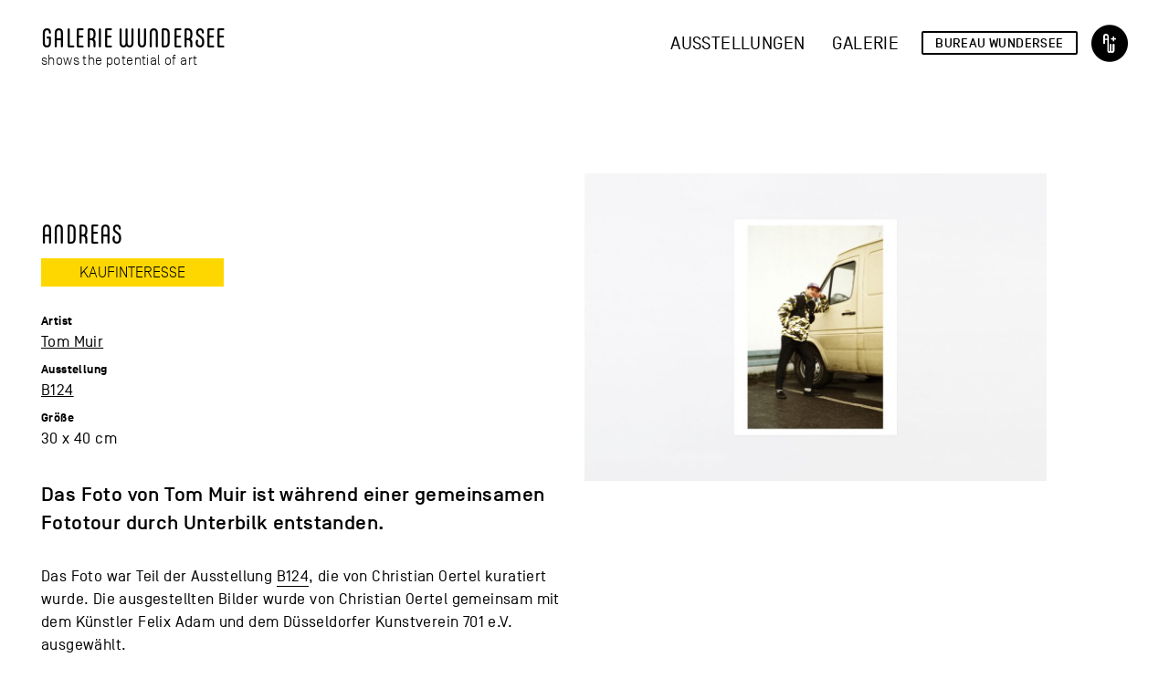

--- FILE ---
content_type: text/html; charset=UTF-8
request_url: https://galerie.wundersee.com/shop/andreas-tom-muir/
body_size: 13389
content:
<!DOCTYPE html>

<html xmlns="http://www.w3.org/1999/xhtml" lang="de-DE">

<head profile="http://gmpg.org/xfn/11">
<meta http-equiv="Content-Type" content="text/html; charset=utf-8" />

<meta name="viewport" content="width=device-width, user-scalable = yes"> 
	
<meta name="city" content="Düsseldorf" />
<meta name="country" content="Germany" />
<meta name="zipcode" content="40219" />
<meta name="geo.region" content="DE" />
<meta name="geo.placename" content="D&uuml;sseldorf" />
<meta name="geo.position" content="51.213873;6.769076" />
<meta name="ICBM" content="51.213873, 6.769076" />
<meta name="robots" content="follow">
<meta name="content-Language" content="de">
<meta name="page-topic" conten="Kunst, Event">
<link rel="shortcut icon" href="https://galerie.wundersee.com/favicon.ico">	
<link rel="stylesheet" href="https://use.typekit.net/llc4ckt.css">
	
	
<meta name="thumbnail" content="https://galerie.wundersee.com/images/2023/10/tom_muir-b124_lght-galerie_wundersee-duesseldorf-fotografie-kunstgalerie-ausstellung-1-700x467.jpg" />	

	
<meta name='robots' content='index, follow, max-image-preview:large, max-snippet:-1, max-video-preview:-1' />

	<!-- This site is optimized with the Yoast SEO plugin v23.3 - https://yoast.com/wordpress/plugins/seo/ -->
	<title>Andreas von Tom Muir - Galerie Wundersee</title>
	<meta name="description" content="Das Foto von Tom Muir aus der Ausstellung &quot;B124 lght&quot; in der Galerie Wundersee in Düsseldorf." />
	<link rel="canonical" href="https://galerie.wundersee.com/shop/andreas-tom-muir/" />
	<meta property="og:locale" content="de_DE" />
	<meta property="og:type" content="article" />
	<meta property="og:title" content="Andreas von Tom Muir - Galerie Wundersee" />
	<meta property="og:description" content="Das Foto von Tom Muir aus der Ausstellung &quot;B124 lght&quot; in der Galerie Wundersee in Düsseldorf." />
	<meta property="og:url" content="https://galerie.wundersee.com/shop/andreas-tom-muir/" />
	<meta property="og:site_name" content="Galerie Wundersee" />
	<meta property="article:modified_time" content="2023-10-31T07:00:31+00:00" />
	<meta property="og:image" content="https://galerie.wundersee.com/images/2023/10/tom_muir-b124_lght-galerie_wundersee-duesseldorf-fotografie-kunstgalerie-ausstellung-1.jpg" />
	<meta property="og:image:width" content="1400" />
	<meta property="og:image:height" content="933" />
	<meta property="og:image:type" content="image/jpeg" />
	<meta name="twitter:card" content="summary_large_image" />
	<meta name="twitter:image" content="https://galerie.wundersee.com/images/2023/10/tom_muir-b124_lght-galerie_wundersee-duesseldorf-fotografie-kunstgalerie-ausstellung-1.jpg" />
	<script type="application/ld+json" class="yoast-schema-graph">{"@context":"https://schema.org","@graph":[{"@type":"WebPage","@id":"https://galerie.wundersee.com/shop/andreas-tom-muir/","url":"https://galerie.wundersee.com/shop/andreas-tom-muir/","name":"Andreas von Tom Muir - Galerie Wundersee","isPartOf":{"@id":"https://galerie.wundersee.com/#website"},"primaryImageOfPage":{"@id":"https://galerie.wundersee.com/shop/andreas-tom-muir/#primaryimage"},"image":{"@id":"https://galerie.wundersee.com/shop/andreas-tom-muir/#primaryimage"},"thumbnailUrl":"https://galerie.wundersee.com/images/2023/10/tom_muir-b124_lght-galerie_wundersee-duesseldorf-fotografie-kunstgalerie-ausstellung-1.jpg","datePublished":"2023-10-31T06:59:17+00:00","dateModified":"2023-10-31T07:00:31+00:00","description":"Das Foto von Tom Muir aus der Ausstellung \"B124 lght\" in der Galerie Wundersee in Düsseldorf.","breadcrumb":{"@id":"https://galerie.wundersee.com/shop/andreas-tom-muir/#breadcrumb"},"inLanguage":"de-DE","potentialAction":[{"@type":"ReadAction","target":["https://galerie.wundersee.com/shop/andreas-tom-muir/"]}]},{"@type":"ImageObject","inLanguage":"de-DE","@id":"https://galerie.wundersee.com/shop/andreas-tom-muir/#primaryimage","url":"https://galerie.wundersee.com/images/2023/10/tom_muir-b124_lght-galerie_wundersee-duesseldorf-fotografie-kunstgalerie-ausstellung-1.jpg","contentUrl":"https://galerie.wundersee.com/images/2023/10/tom_muir-b124_lght-galerie_wundersee-duesseldorf-fotografie-kunstgalerie-ausstellung-1.jpg","width":1400,"height":933,"caption":"Fotografie von Tom Muir für die Ausstellung B124 in der Galerie Wundersee in Düsseldorf"},{"@type":"BreadcrumbList","@id":"https://galerie.wundersee.com/shop/andreas-tom-muir/#breadcrumb","itemListElement":[{"@type":"ListItem","position":1,"name":"Startseite","item":"https://galerie.wundersee.com/"},{"@type":"ListItem","position":2,"name":"Shop","item":"https://galerie.wundersee.com/shop/"},{"@type":"ListItem","position":3,"name":"Andreas"}]},{"@type":"WebSite","@id":"https://galerie.wundersee.com/#website","url":"https://galerie.wundersee.com/","name":"Galerie Wundersee","description":"Kunstgalerie, Fürstenwall 124, Düsseldorf","publisher":{"@id":"https://galerie.wundersee.com/#organization"},"potentialAction":[{"@type":"SearchAction","target":{"@type":"EntryPoint","urlTemplate":"https://galerie.wundersee.com/?s={search_term_string}"},"query-input":"required name=search_term_string"}],"inLanguage":"de-DE"},{"@type":"Organization","@id":"https://galerie.wundersee.com/#organization","name":"Galerie Wundersee","url":"https://galerie.wundersee.com/","logo":{"@type":"ImageObject","inLanguage":"de-DE","@id":"https://galerie.wundersee.com/#/schema/logo/image/","url":"https://galerie.wundersee.com/images/2021/10/logo-artificialthinking-cyan-04.png","contentUrl":"https://galerie.wundersee.com/images/2021/10/logo-artificialthinking-cyan-04.png","width":401,"height":401,"caption":"Galerie Wundersee"},"image":{"@id":"https://galerie.wundersee.com/#/schema/logo/image/"}}]}</script>
	<!-- / Yoast SEO plugin. -->


<link rel="alternate" type="application/rss+xml" title="Galerie Wundersee &raquo; Feed" href="https://galerie.wundersee.com/feed/" />
<link rel="alternate" type="application/rss+xml" title="Galerie Wundersee &raquo; Kommentar-Feed" href="https://galerie.wundersee.com/comments/feed/" />
<script type="text/javascript">
/* <![CDATA[ */
window._wpemojiSettings = {"baseUrl":"https:\/\/s.w.org\/images\/core\/emoji\/15.0.3\/72x72\/","ext":".png","svgUrl":"https:\/\/s.w.org\/images\/core\/emoji\/15.0.3\/svg\/","svgExt":".svg","source":{"concatemoji":"https:\/\/galerie.wundersee.com\/wp-includes\/js\/wp-emoji-release.min.js?ver=6.5.2"}};
/*! This file is auto-generated */
!function(i,n){var o,s,e;function c(e){try{var t={supportTests:e,timestamp:(new Date).valueOf()};sessionStorage.setItem(o,JSON.stringify(t))}catch(e){}}function p(e,t,n){e.clearRect(0,0,e.canvas.width,e.canvas.height),e.fillText(t,0,0);var t=new Uint32Array(e.getImageData(0,0,e.canvas.width,e.canvas.height).data),r=(e.clearRect(0,0,e.canvas.width,e.canvas.height),e.fillText(n,0,0),new Uint32Array(e.getImageData(0,0,e.canvas.width,e.canvas.height).data));return t.every(function(e,t){return e===r[t]})}function u(e,t,n){switch(t){case"flag":return n(e,"\ud83c\udff3\ufe0f\u200d\u26a7\ufe0f","\ud83c\udff3\ufe0f\u200b\u26a7\ufe0f")?!1:!n(e,"\ud83c\uddfa\ud83c\uddf3","\ud83c\uddfa\u200b\ud83c\uddf3")&&!n(e,"\ud83c\udff4\udb40\udc67\udb40\udc62\udb40\udc65\udb40\udc6e\udb40\udc67\udb40\udc7f","\ud83c\udff4\u200b\udb40\udc67\u200b\udb40\udc62\u200b\udb40\udc65\u200b\udb40\udc6e\u200b\udb40\udc67\u200b\udb40\udc7f");case"emoji":return!n(e,"\ud83d\udc26\u200d\u2b1b","\ud83d\udc26\u200b\u2b1b")}return!1}function f(e,t,n){var r="undefined"!=typeof WorkerGlobalScope&&self instanceof WorkerGlobalScope?new OffscreenCanvas(300,150):i.createElement("canvas"),a=r.getContext("2d",{willReadFrequently:!0}),o=(a.textBaseline="top",a.font="600 32px Arial",{});return e.forEach(function(e){o[e]=t(a,e,n)}),o}function t(e){var t=i.createElement("script");t.src=e,t.defer=!0,i.head.appendChild(t)}"undefined"!=typeof Promise&&(o="wpEmojiSettingsSupports",s=["flag","emoji"],n.supports={everything:!0,everythingExceptFlag:!0},e=new Promise(function(e){i.addEventListener("DOMContentLoaded",e,{once:!0})}),new Promise(function(t){var n=function(){try{var e=JSON.parse(sessionStorage.getItem(o));if("object"==typeof e&&"number"==typeof e.timestamp&&(new Date).valueOf()<e.timestamp+604800&&"object"==typeof e.supportTests)return e.supportTests}catch(e){}return null}();if(!n){if("undefined"!=typeof Worker&&"undefined"!=typeof OffscreenCanvas&&"undefined"!=typeof URL&&URL.createObjectURL&&"undefined"!=typeof Blob)try{var e="postMessage("+f.toString()+"("+[JSON.stringify(s),u.toString(),p.toString()].join(",")+"));",r=new Blob([e],{type:"text/javascript"}),a=new Worker(URL.createObjectURL(r),{name:"wpTestEmojiSupports"});return void(a.onmessage=function(e){c(n=e.data),a.terminate(),t(n)})}catch(e){}c(n=f(s,u,p))}t(n)}).then(function(e){for(var t in e)n.supports[t]=e[t],n.supports.everything=n.supports.everything&&n.supports[t],"flag"!==t&&(n.supports.everythingExceptFlag=n.supports.everythingExceptFlag&&n.supports[t]);n.supports.everythingExceptFlag=n.supports.everythingExceptFlag&&!n.supports.flag,n.DOMReady=!1,n.readyCallback=function(){n.DOMReady=!0}}).then(function(){return e}).then(function(){var e;n.supports.everything||(n.readyCallback(),(e=n.source||{}).concatemoji?t(e.concatemoji):e.wpemoji&&e.twemoji&&(t(e.twemoji),t(e.wpemoji)))}))}((window,document),window._wpemojiSettings);
/* ]]> */
</script>
<link rel='stylesheet' id='bootstrap-style-css' href='https://galerie.wundersee.com/wp-content/themes/new-bureau/css/bootstrap.min.css?ver=6.5.2' type='text/css' media='all' />
<link rel='stylesheet' id='ui-style-css' href='https://galerie.wundersee.com/wp-content/themes/new-bureau/css/jquery-ui.css?ver=6.5.2' type='text/css' media='all' />
<link rel='stylesheet' id='font-awesome-css' href='https://galerie.wundersee.com/wp-content/themes/new-bureau/css/font-awesome.min.css?ver=6.5.2' type='text/css' media='all' />
<link rel='stylesheet' id='fonts-css' href='https://galerie.wundersee.com/wp-content/themes/new-bureau/fonts.css?ver=2.21' type='text/css' media='all' />
<link rel='stylesheet' id='main-style-1-css' href='https://galerie.wundersee.com/wp-content/themes/new-bureau/style.css?ver=2.6' type='text/css' media='all' />
<link rel='stylesheet' id='print-css' href='https://galerie.wundersee.com/wp-content/themes/new-bureau/print.css?ver=1' type='text/css' media='print' />
<link rel='stylesheet' id='shop-css' href='https://galerie.wundersee.com/wp-content/themes/new-bureau/shop.css?ver=1.1' type='text/css' media='all' />
<style id='wp-emoji-styles-inline-css' type='text/css'>

	img.wp-smiley, img.emoji {
		display: inline !important;
		border: none !important;
		box-shadow: none !important;
		height: 1em !important;
		width: 1em !important;
		margin: 0 0.07em !important;
		vertical-align: -0.1em !important;
		background: none !important;
		padding: 0 !important;
	}
</style>
<link rel='stylesheet' id='wp-block-library-css' href='https://galerie.wundersee.com/wp-includes/css/dist/block-library/style.min.css?ver=6.5.2' type='text/css' media='all' />
<link rel='stylesheet' id='wc-blocks-vendors-style-css' href='https://galerie.wundersee.com/wp-content/plugins/woocommerce/packages/woocommerce-blocks/build/wc-blocks-vendors-style.css?ver=5.7.2' type='text/css' media='all' />
<link rel='stylesheet' id='wc-blocks-style-css' href='https://galerie.wundersee.com/wp-content/plugins/woocommerce/packages/woocommerce-blocks/build/wc-blocks-style.css?ver=5.7.2' type='text/css' media='all' />
<style id='classic-theme-styles-inline-css' type='text/css'>
/*! This file is auto-generated */
.wp-block-button__link{color:#fff;background-color:#32373c;border-radius:9999px;box-shadow:none;text-decoration:none;padding:calc(.667em + 2px) calc(1.333em + 2px);font-size:1.125em}.wp-block-file__button{background:#32373c;color:#fff;text-decoration:none}
</style>
<style id='global-styles-inline-css' type='text/css'>
body{--wp--preset--color--black: #000000;--wp--preset--color--cyan-bluish-gray: #abb8c3;--wp--preset--color--white: #ffffff;--wp--preset--color--pale-pink: #f78da7;--wp--preset--color--vivid-red: #cf2e2e;--wp--preset--color--luminous-vivid-orange: #ff6900;--wp--preset--color--luminous-vivid-amber: #fcb900;--wp--preset--color--light-green-cyan: #7bdcb5;--wp--preset--color--vivid-green-cyan: #00d084;--wp--preset--color--pale-cyan-blue: #8ed1fc;--wp--preset--color--vivid-cyan-blue: #0693e3;--wp--preset--color--vivid-purple: #9b51e0;--wp--preset--gradient--vivid-cyan-blue-to-vivid-purple: linear-gradient(135deg,rgba(6,147,227,1) 0%,rgb(155,81,224) 100%);--wp--preset--gradient--light-green-cyan-to-vivid-green-cyan: linear-gradient(135deg,rgb(122,220,180) 0%,rgb(0,208,130) 100%);--wp--preset--gradient--luminous-vivid-amber-to-luminous-vivid-orange: linear-gradient(135deg,rgba(252,185,0,1) 0%,rgba(255,105,0,1) 100%);--wp--preset--gradient--luminous-vivid-orange-to-vivid-red: linear-gradient(135deg,rgba(255,105,0,1) 0%,rgb(207,46,46) 100%);--wp--preset--gradient--very-light-gray-to-cyan-bluish-gray: linear-gradient(135deg,rgb(238,238,238) 0%,rgb(169,184,195) 100%);--wp--preset--gradient--cool-to-warm-spectrum: linear-gradient(135deg,rgb(74,234,220) 0%,rgb(151,120,209) 20%,rgb(207,42,186) 40%,rgb(238,44,130) 60%,rgb(251,105,98) 80%,rgb(254,248,76) 100%);--wp--preset--gradient--blush-light-purple: linear-gradient(135deg,rgb(255,206,236) 0%,rgb(152,150,240) 100%);--wp--preset--gradient--blush-bordeaux: linear-gradient(135deg,rgb(254,205,165) 0%,rgb(254,45,45) 50%,rgb(107,0,62) 100%);--wp--preset--gradient--luminous-dusk: linear-gradient(135deg,rgb(255,203,112) 0%,rgb(199,81,192) 50%,rgb(65,88,208) 100%);--wp--preset--gradient--pale-ocean: linear-gradient(135deg,rgb(255,245,203) 0%,rgb(182,227,212) 50%,rgb(51,167,181) 100%);--wp--preset--gradient--electric-grass: linear-gradient(135deg,rgb(202,248,128) 0%,rgb(113,206,126) 100%);--wp--preset--gradient--midnight: linear-gradient(135deg,rgb(2,3,129) 0%,rgb(40,116,252) 100%);--wp--preset--font-size--small: 13px;--wp--preset--font-size--medium: 20px;--wp--preset--font-size--large: 36px;--wp--preset--font-size--x-large: 42px;--wp--preset--spacing--20: 0.44rem;--wp--preset--spacing--30: 0.67rem;--wp--preset--spacing--40: 1rem;--wp--preset--spacing--50: 1.5rem;--wp--preset--spacing--60: 2.25rem;--wp--preset--spacing--70: 3.38rem;--wp--preset--spacing--80: 5.06rem;--wp--preset--shadow--natural: 6px 6px 9px rgba(0, 0, 0, 0.2);--wp--preset--shadow--deep: 12px 12px 50px rgba(0, 0, 0, 0.4);--wp--preset--shadow--sharp: 6px 6px 0px rgba(0, 0, 0, 0.2);--wp--preset--shadow--outlined: 6px 6px 0px -3px rgba(255, 255, 255, 1), 6px 6px rgba(0, 0, 0, 1);--wp--preset--shadow--crisp: 6px 6px 0px rgba(0, 0, 0, 1);}:where(.is-layout-flex){gap: 0.5em;}:where(.is-layout-grid){gap: 0.5em;}body .is-layout-flow > .alignleft{float: left;margin-inline-start: 0;margin-inline-end: 2em;}body .is-layout-flow > .alignright{float: right;margin-inline-start: 2em;margin-inline-end: 0;}body .is-layout-flow > .aligncenter{margin-left: auto !important;margin-right: auto !important;}body .is-layout-constrained > .alignleft{float: left;margin-inline-start: 0;margin-inline-end: 2em;}body .is-layout-constrained > .alignright{float: right;margin-inline-start: 2em;margin-inline-end: 0;}body .is-layout-constrained > .aligncenter{margin-left: auto !important;margin-right: auto !important;}body .is-layout-constrained > :where(:not(.alignleft):not(.alignright):not(.alignfull)){max-width: var(--wp--style--global--content-size);margin-left: auto !important;margin-right: auto !important;}body .is-layout-constrained > .alignwide{max-width: var(--wp--style--global--wide-size);}body .is-layout-flex{display: flex;}body .is-layout-flex{flex-wrap: wrap;align-items: center;}body .is-layout-flex > *{margin: 0;}body .is-layout-grid{display: grid;}body .is-layout-grid > *{margin: 0;}:where(.wp-block-columns.is-layout-flex){gap: 2em;}:where(.wp-block-columns.is-layout-grid){gap: 2em;}:where(.wp-block-post-template.is-layout-flex){gap: 1.25em;}:where(.wp-block-post-template.is-layout-grid){gap: 1.25em;}.has-black-color{color: var(--wp--preset--color--black) !important;}.has-cyan-bluish-gray-color{color: var(--wp--preset--color--cyan-bluish-gray) !important;}.has-white-color{color: var(--wp--preset--color--white) !important;}.has-pale-pink-color{color: var(--wp--preset--color--pale-pink) !important;}.has-vivid-red-color{color: var(--wp--preset--color--vivid-red) !important;}.has-luminous-vivid-orange-color{color: var(--wp--preset--color--luminous-vivid-orange) !important;}.has-luminous-vivid-amber-color{color: var(--wp--preset--color--luminous-vivid-amber) !important;}.has-light-green-cyan-color{color: var(--wp--preset--color--light-green-cyan) !important;}.has-vivid-green-cyan-color{color: var(--wp--preset--color--vivid-green-cyan) !important;}.has-pale-cyan-blue-color{color: var(--wp--preset--color--pale-cyan-blue) !important;}.has-vivid-cyan-blue-color{color: var(--wp--preset--color--vivid-cyan-blue) !important;}.has-vivid-purple-color{color: var(--wp--preset--color--vivid-purple) !important;}.has-black-background-color{background-color: var(--wp--preset--color--black) !important;}.has-cyan-bluish-gray-background-color{background-color: var(--wp--preset--color--cyan-bluish-gray) !important;}.has-white-background-color{background-color: var(--wp--preset--color--white) !important;}.has-pale-pink-background-color{background-color: var(--wp--preset--color--pale-pink) !important;}.has-vivid-red-background-color{background-color: var(--wp--preset--color--vivid-red) !important;}.has-luminous-vivid-orange-background-color{background-color: var(--wp--preset--color--luminous-vivid-orange) !important;}.has-luminous-vivid-amber-background-color{background-color: var(--wp--preset--color--luminous-vivid-amber) !important;}.has-light-green-cyan-background-color{background-color: var(--wp--preset--color--light-green-cyan) !important;}.has-vivid-green-cyan-background-color{background-color: var(--wp--preset--color--vivid-green-cyan) !important;}.has-pale-cyan-blue-background-color{background-color: var(--wp--preset--color--pale-cyan-blue) !important;}.has-vivid-cyan-blue-background-color{background-color: var(--wp--preset--color--vivid-cyan-blue) !important;}.has-vivid-purple-background-color{background-color: var(--wp--preset--color--vivid-purple) !important;}.has-black-border-color{border-color: var(--wp--preset--color--black) !important;}.has-cyan-bluish-gray-border-color{border-color: var(--wp--preset--color--cyan-bluish-gray) !important;}.has-white-border-color{border-color: var(--wp--preset--color--white) !important;}.has-pale-pink-border-color{border-color: var(--wp--preset--color--pale-pink) !important;}.has-vivid-red-border-color{border-color: var(--wp--preset--color--vivid-red) !important;}.has-luminous-vivid-orange-border-color{border-color: var(--wp--preset--color--luminous-vivid-orange) !important;}.has-luminous-vivid-amber-border-color{border-color: var(--wp--preset--color--luminous-vivid-amber) !important;}.has-light-green-cyan-border-color{border-color: var(--wp--preset--color--light-green-cyan) !important;}.has-vivid-green-cyan-border-color{border-color: var(--wp--preset--color--vivid-green-cyan) !important;}.has-pale-cyan-blue-border-color{border-color: var(--wp--preset--color--pale-cyan-blue) !important;}.has-vivid-cyan-blue-border-color{border-color: var(--wp--preset--color--vivid-cyan-blue) !important;}.has-vivid-purple-border-color{border-color: var(--wp--preset--color--vivid-purple) !important;}.has-vivid-cyan-blue-to-vivid-purple-gradient-background{background: var(--wp--preset--gradient--vivid-cyan-blue-to-vivid-purple) !important;}.has-light-green-cyan-to-vivid-green-cyan-gradient-background{background: var(--wp--preset--gradient--light-green-cyan-to-vivid-green-cyan) !important;}.has-luminous-vivid-amber-to-luminous-vivid-orange-gradient-background{background: var(--wp--preset--gradient--luminous-vivid-amber-to-luminous-vivid-orange) !important;}.has-luminous-vivid-orange-to-vivid-red-gradient-background{background: var(--wp--preset--gradient--luminous-vivid-orange-to-vivid-red) !important;}.has-very-light-gray-to-cyan-bluish-gray-gradient-background{background: var(--wp--preset--gradient--very-light-gray-to-cyan-bluish-gray) !important;}.has-cool-to-warm-spectrum-gradient-background{background: var(--wp--preset--gradient--cool-to-warm-spectrum) !important;}.has-blush-light-purple-gradient-background{background: var(--wp--preset--gradient--blush-light-purple) !important;}.has-blush-bordeaux-gradient-background{background: var(--wp--preset--gradient--blush-bordeaux) !important;}.has-luminous-dusk-gradient-background{background: var(--wp--preset--gradient--luminous-dusk) !important;}.has-pale-ocean-gradient-background{background: var(--wp--preset--gradient--pale-ocean) !important;}.has-electric-grass-gradient-background{background: var(--wp--preset--gradient--electric-grass) !important;}.has-midnight-gradient-background{background: var(--wp--preset--gradient--midnight) !important;}.has-small-font-size{font-size: var(--wp--preset--font-size--small) !important;}.has-medium-font-size{font-size: var(--wp--preset--font-size--medium) !important;}.has-large-font-size{font-size: var(--wp--preset--font-size--large) !important;}.has-x-large-font-size{font-size: var(--wp--preset--font-size--x-large) !important;}
.wp-block-navigation a:where(:not(.wp-element-button)){color: inherit;}
:where(.wp-block-post-template.is-layout-flex){gap: 1.25em;}:where(.wp-block-post-template.is-layout-grid){gap: 1.25em;}
:where(.wp-block-columns.is-layout-flex){gap: 2em;}:where(.wp-block-columns.is-layout-grid){gap: 2em;}
.wp-block-pullquote{font-size: 1.5em;line-height: 1.6;}
</style>
<link rel='stylesheet' id='blorm-theme-style-css' href='https://galerie.wundersee.com/wp-content/plugins/blorm/assets/css/blorm_frontend.css?ver=6.5.2' type='text/css' media='all' />
<link rel='stylesheet' id='contact-form-7-css' href='https://galerie.wundersee.com/wp-content/plugins/contact-form-7/includes/css/styles.css?ver=5.9.8' type='text/css' media='all' />
<style id='woocommerce-inline-inline-css' type='text/css'>
.woocommerce form .form-row .required { visibility: visible; }
</style>
<link rel='stylesheet' id='woocommerce-gzd-layout-css' href='https://galerie.wundersee.com/wp-content/plugins/woocommerce-germanized/assets/css/layout.min.css?ver=3.6.1' type='text/css' media='all' />
<style id='woocommerce-gzd-layout-inline-css' type='text/css'>
.woocommerce-checkout .shop_table { background-color: #eeeeee; } p.woocommerce-shipping-destination { display: none; }
</style>
<script type="text/javascript" src="https://galerie.wundersee.com/wp-includes/js/jquery/jquery.min.js?ver=3.7.1" id="jquery-core-js"></script>
<script type="text/javascript" src="https://galerie.wundersee.com/wp-includes/js/jquery/jquery-migrate.min.js?ver=3.4.1" id="jquery-migrate-js"></script>
<script type="text/javascript" src="https://galerie.wundersee.com/wp-content/plugins/blorm/assets/js/mobile-detect.min.js?ver=6.5.2" id="blorm-mobile-detect-js"></script>
<script type="text/javascript" src="https://galerie.wundersee.com/wp-content/plugins/blorm/assets/js/blorm_widget_menue.js?ver=6.5.2" id="blorm-widget-js"></script>
<script type="text/javascript" src="https://galerie.wundersee.com/wp-content/plugins/blorm/assets/js/blorm_init_widget_on_theme_tag.js?ver=6.5.2" id="blorm-widget-on-image-js"></script>
<link rel="https://api.w.org/" href="https://galerie.wundersee.com/wp-json/" /><link rel="alternate" type="application/json" href="https://galerie.wundersee.com/wp-json/wp/v2/product/1657" /><link rel="EditURI" type="application/rsd+xml" title="RSD" href="https://galerie.wundersee.com/xmlrpc.php?rsd" />
<link rel='shortlink' href='https://galerie.wundersee.com/?p=1657' />
<link rel="alternate" type="application/json+oembed" href="https://galerie.wundersee.com/wp-json/oembed/1.0/embed?url=https%3A%2F%2Fgalerie.wundersee.com%2Fshop%2Fandreas-tom-muir%2F" />
<link rel="alternate" type="text/xml+oembed" href="https://galerie.wundersee.com/wp-json/oembed/1.0/embed?url=https%3A%2F%2Fgalerie.wundersee.com%2Fshop%2Fandreas-tom-muir%2F&#038;format=xml" />
<!-- begin rendering blorm data reblogs and shares -->

<script type="text/javascript">
console.log('BLORM ERROR: could not load blorm frontend data from cache');
var blormapp = {postConfig: {},
 blormPosts: {}
, reblogedPosts: {}
}
</script>
<!-- end rendering blorm data reblogs and shares -->
	<noscript><style>.woocommerce-product-gallery{ opacity: 1 !important; }</style></noscript>
	
</head>
		
	
<body class="product-template-default single single-product postid-1657 theme-new-bureau woocommerce woocommerce-page woocommerce-no-js">
		
			
		
<header class="header transition-2" itemscope="" itemtype="http://schema.org/WPHeader" id="header">
	
	<div class="outer-wrapper">
	
		<div class="outer-logo-wrapper">

			<div class="new-logo-wrapper">

				<a href="https://galerie.wundersee.com">

					<div class="text-header-wrapper">
						<h2 class="glitch" title="Galerie Wundersee">Galerie Wundersee</h2>						<span class="sublabel"><strong>shows the potential of art</strong></span>
						<span class="hidden-nft sublabel"><strong>NFTs, Workshops und Beratung</strong></span>
					</div>

				</a>

			</div>

		</div>
		
		<div class="mobile-menu-wrapper hidden-md hidden-lg transition-2">
			<div class="hamburger hamburger--squeeze">
			  <div class="hamburger-box">
				<div class="hamburger-inner"></div>
			  </div>
			</div>
		</div>

		<div class="outer-nav-wrapper">
			
			<a href="https://galerie.wundersee.com/ausstellungen/" class="black-wrapper">

					<div class="inner-content">
						
						<div class="inner-content-header">

							<h2 class="">Ausstellungen</h2>							
							
						</div>

					</div>

			</a>	
            
			<!-- <a href="https://galerie.wundersee.com/artist/" class="black-wrapper">

					<div class="inner-content">
						
						<div class="inner-content-header">

							<h2 class="">Artists</h2>							
							
						</div>

					</div>

			</a>	            
			
			<a href="https://galerie.wundersee.com/news/" class="black-wrapper">

					<div class="inner-content">
						
						<div class="inner-content-header">

							<h2 class="">News</h2>							
							
						</div>

					</div>

			</a>
            
			<a href="https://galerie.wundersee.com/nft-collection/" class="black-wrapper">

				<div>

					<div class="inner-content">
						
						<div class="inner-content-header">

							<h2 class="no-uppercase">NFTs</h2>								
							
						</div>

					</div>

				</div>		

			</a>-->            	
            
			<a href="https://galerie.wundersee.com/ueber-die-galerie/" class="black-wrapper">

				<div>

					<div class="inner-content">
						
						<div class="inner-content-header">

							<h2 class="">Galerie</h2>								
							
						</div>

					</div>

				</div>		

			</a>           
			
			<a href="https://galerie.wundersee.com/shop/" class="black-wrapper hidden">

				<div>

					<div class="inner-content">
						
						<div class="inner-content-header">

							<h2 class="">Shop</h2>								
							
						</div>

					</div>

				</div>		

			</a>
			
				
			
			<a href="https://bureau.wundersee.com" class="black-wrapper bureau-wundersee">

				<div>

					<div class="inner-content">
						
						<div class="inner-content-header">

							<h2 class="">Bureau Wundersee</h2>								
							
						</div>

					</div>

				</div>		

			</a> 			
			
			<a href="https://www.wundersee.com" class="kunst-wrapper font-light hidden-md hidden-lg ">

				<div>

					<div class="inner-content">
						
						<div class="inner-content-header">

							<h2 class="">Wundersee.com</h2>								
							
						</div>

					</div>

				</div>		

			</a>	             
			
			<a href="https://www.wundersee.com" class="wunder-logo hidden-sm hidden-xs"><span class="font-40 color-black icon icon-logo icon-new-logo"></span></a>		
		</div>

		<div class="clear"></div>
	
	</div>
	
</header>	
	
	
    
		
	
<div class="over-top-wrapper">
	
	
					
								
		</div>
		
	</div>
	

	<div id="primary" class="content-area"><main id="main" class="site-main" role="main">
					
			
                
                    
                
                        
<div class="outer-wrapper new-margin-header">
		
	<div class="woocommerce-notices-wrapper"></div>	



	<div id="product-1657" class="product type-product post-1657 status-publish first instock product_cat-edition has-post-thumbnail taxable shipping-taxable product-type-external">
		
		<div class="product-image-gallery woocommerce-product-gallery">

					
		<div class="product-image relative">
			
				
				<img itemprop="image" title="tom_muir-b124_lght-galerie_wundersee-duesseldorf-fotografie-kunstgalerie-ausstellung-1" alt="Fotografie von Tom Muir für die Ausstellung B124 in der Galerie Wundersee in Düsseldorf" name="post1658" src="https://galerie.wundersee.com/images/2023/10/tom_muir-b124_lght-galerie_wundersee-duesseldorf-fotografie-kunstgalerie-ausstellung-1-1024x682.jpg" class="width-100" />

		</div>			

					
		<div class="clear"></div>

        </div>

		
			        
        <div class="summary entry-summary ">
            
            <h1 class="product_title entry-title">Andreas</h1><p class="price"></p>

<div class="legal-price-info">
    <p class="wc-gzd-additional-info">
				    </p>
</div>


	
    
	<button type="button" class="single_add_to_cart_button button alt"  data-toggle="modal" data-target="#request" >Kaufinteresse</button>

	
	

<table class="variations" cellspacing="0">

	<tbody>
        
        <tr><td class="label"><label>Artist</label></td><td class="value"><a href="https://galerie.wundersee.com/artist/tom-muir/">Tom Muir</a></td></tr>
		<tr><td class="label"><label>Ausstellung</label></td><td class="value"><a href="https://galerie.wundersee.com/ausstellungen/b124/">B124</a></td></tr>		
		
		<tr><td class="label"><label>Größe</label></td><td class="value">30 x 40 cm</td></tr>			

	</tbody>

</table>

<div class="product_meta">

	

	
	<span class="posted_in">Kategorie: <a href="https://galerie.wundersee.com/serie/edition/" rel="tag">Edition</a></span>
	
	
</div>
			
			
		</div>
        
        <div class="clear"></div>

				
		<div class="row">
		
			<div class="col-sm-10 col-md-8 col-lg-6">
			
				<div class="intro">Das Foto von Tom Muir ist während einer gemeinsamen Fototour durch Unterbilk entstanden.</div>
<p>Das Foto war Teil der Ausstellung <a href="https://galerie.wundersee.com/ausstellungen/b124/" class="underline">B124</a>, die von Christian Oertel kuratiert wurde. Die ausgestellten Bilder wurde von Christian Oertel gemeinsam mit dem Künstler Felix Adam und dem Düsseldorfer Kunstverein 701 e.V. ausgewählt.</p>
			
			</div>
		
		</div>
				
		<div class="clear"></div>
			</div></div><div class="grey-background big-margin-top"><div class="outer-wrapper small-padding-top small-padding-bottom"><h2 class="font-14 color-orange text-uppercase margin-top small-margin-bottom">B124</h2><div class="row">		
						<div class="col-sm-6 col-md-4 margin-bottom">

							<a href="https://galerie.wundersee.com/ausstellungen/b124/" class="product-wrapper reverse">

								<div class="shop-img-wrapper big-button-text">
									
									<span class="btn btn-black color-white">Zur Ausstellung</span>

									<div class="overflow-wrapper"><img src="https://galerie.wundersee.com/images/2023/02/galerie_wundersee-duesseldorf-kunst-fotografie-ausstellung-b124-7-700x467.jpg" alt="" class="width-110" scale="0"></div>

									<img src="https://galerie.wundersee.com/wp-content/themes/new-bureau/img/quer.png" class="width-100">

								</div>

							</a>

						</div>		

							
							<div class="col-sm-6 col-md-4 margin-bottom">

								<a href="https://galerie.wundersee.com/edition/b124-lght/" class="product-wrapper reverse max-height">

									<div class="shop-img-wrapper big-button-text">

										<span class="btn btn-black color-white">Zur Edition</span>

										<div class="overflow-wrapper"><img src="https://galerie.wundersee.com/images/2023/05/galerie_wundersee-duesseldorf-kunst-fotografie-ausstellung-b124-11-700x467.jpg" alt="" class="width-110" scale="0"></div>

										<img src="https://galerie.wundersee.com/wp-content/themes/new-bureau/img/quer.png" class="width-100">

									</div>

								</a>

							</div>	
						
					</div></div></div><div class="outer-wrapper">							
									
		<div class="clear"></div>
		
	</div>
	
</div>


<meta class="form_subject" content='"Andreas" von Tom Muir'>

<script type='text/javascript'>

	jQuery(document).ready(function() {
		
		var subject = jQuery('.form_subject').attr('content');
		jQuery('#request form [name="your-subject"]').val(subject);
		
	});

</script>

	<div class="modal left fade modal-mobile" id="request" tabindex="-1" role="dialog" aria-labelledby="requestLabel">
		<div class="modal-dialog" role="document">
			<div class="modal-content">

				<div class="close-button" data-dismiss="modal" role="button"></div>
				
				<div class="outer-wrapper margin-top"><div class="row"><div class="col-sm-12 col-md-10 col-md-offset-1 col-lg-8 col-lg-offset-2"><h3 class="small-margin-bottom font-carl text-uppercase">Anfrageformular</h3>
<div class="wpcf7 no-js" id="wpcf7-f452-p1657-o1" lang="de-DE" dir="ltr">
<div class="screen-reader-response"><p role="status" aria-live="polite" aria-atomic="true"></p> <ul></ul></div>
<form action="/shop/andreas-tom-muir/#wpcf7-f452-p1657-o1" method="post" class="wpcf7-form init" aria-label="Kontaktformular" novalidate="novalidate" data-status="init">
<div style="display: none;">
<input type="hidden" name="_wpcf7" value="452" />
<input type="hidden" name="_wpcf7_version" value="5.9.8" />
<input type="hidden" name="_wpcf7_locale" value="de_DE" />
<input type="hidden" name="_wpcf7_unit_tag" value="wpcf7-f452-p1657-o1" />
<input type="hidden" name="_wpcf7_container_post" value="1657" />
<input type="hidden" name="_wpcf7_posted_data_hash" value="" />
</div>
<p><label> Ihr Name<br />
<span class="wpcf7-form-control-wrap" data-name="your-name"><input size="40" maxlength="400" class="wpcf7-form-control wpcf7-text wpcf7-validates-as-required" aria-required="true" aria-invalid="false" value="" type="text" name="your-name" /></span> </label>
</p>
<p><label> Ihre E-Mail-Adresse<br />
<span class="wpcf7-form-control-wrap" data-name="your-email"><input size="40" maxlength="400" class="wpcf7-form-control wpcf7-email wpcf7-validates-as-required wpcf7-text wpcf7-validates-as-email" aria-required="true" aria-invalid="false" value="" type="email" name="your-email" /></span> </label>
</p>
<p><label> Anfrage für<br />
<span class="wpcf7-form-control-wrap" data-name="your-subject"><input size="40" maxlength="400" class="wpcf7-form-control wpcf7-text wpcf7-validates-as-required" aria-required="true" aria-invalid="false" value="" type="text" name="your-subject" /></span> </label>
</p>
<p><span id="wpcf7-6974e50b46f44-wrapper" class="wpcf7-form-control-wrap phone-wrap" style="display:none !important; visibility:hidden !important;"><label for="wpcf7-6974e50b46f44-field" class="hp-message">Bitte lasse dieses Feld leer.</label><input id="wpcf7-6974e50b46f44-field"  class="wpcf7-form-control wpcf7-text" type="text" name="phone" value="" size="40" tabindex="-1" autocomplete="new-password" /></span>
</p>
<p><label> Ihre Nachricht (optional)<br />
<span class="wpcf7-form-control-wrap" data-name="your-message"><textarea cols="40" rows="10" maxlength="2000" class="wpcf7-form-control wpcf7-textarea" aria-invalid="false" name="your-message"></textarea></span> </label>
</p>
<p><input class="wpcf7-form-control wpcf7-submit has-spinner" type="submit" value="Senden" />
</p><div class="wpcf7-response-output" aria-hidden="true"></div>
</form>
</div>
</div></div></div>

			</div>
		</div>
	</div>
	


		
	</main></div>
	
</div> <!-- over wrapper -->

<div class="footer-distance"></div>

<div class="footer-home-wrapper">

	<div class="grey-background"><div class="outer-wrapper small-padding-top small-padding-bottom"><div class="row">		

				
		
		<div class=" col-sm-6 col-md-4 col-lg-3 margin-bottom-xs"><h3 class="text-center small-margin-bottom">Das Bureau bleibt</h3><p class="text-center">Die Galerie Wundersee ist zwar seit 2024 dauerhaft geschlossen, aber das Bureau arbeitet weiter.</p><p class="text-center"><a href="https://bureau.wundersee.com" class="underline">bureau.wundersee.com</a></p></div>

				
		<div class="col-sm-6 col-md-4 col-lg-offset-1 margin-bottom-xs"><h3 class="text-center small-margin-bottom">Newsletteranmeldung</h3>
	<section id="yikes-mailchimp-container-1" class="yikes-mailchimp-container yikes-mailchimp-container-1 ">
				<form id="newsletter-1" class="yikes-easy-mc-form yikes-easy-mc-form-1  " method="POST" data-attr-form-id="1">

													<label for="yikes-easy-mc-form-1-EMAIL"  class="EMAIL-label yikes-mailchimp-field-required ">

										<!-- dictate label visibility -->
																					<span class="EMAIL-label">
												Email Address											</span>
										
										<!-- Description Above -->
										
										<input id="yikes-easy-mc-form-1-EMAIL"  name="EMAIL"  placeholder="E-Mail-Adresse"  class="yikes-easy-mc-email "  required="required" type="email"  value="">

										<!-- Description Below -->
										
									</label>
									
				<!-- Honeypot Trap -->
				<input type="hidden" name="yikes-mailchimp-honeypot" id="yikes-mailchimp-honeypot-1" value="">

				<!-- List ID -->
				<input type="hidden" name="yikes-mailchimp-associated-list-id" id="yikes-mailchimp-associated-list-id-1" value="6c41780755">

				<!-- The form that is being submitted! Used to display error/success messages above the correct form -->
				<input type="hidden" name="yikes-mailchimp-submitted-form" id="yikes-mailchimp-submitted-form-1" value="1">

				<!-- Submit Button -->
				<button type="submit" class="yikes-easy-mc-submit-button yikes-easy-mc-submit-button-1 btn btn-primary "> <span class="yikes-mailchimp-submit-button-span-text">Newsletter abonnieren</span></button>				<!-- Nonce Security Check -->
				<input type="hidden" id="yikes_easy_mc_new_subscriber_1" name="yikes_easy_mc_new_subscriber" value="a7c62597b5">
				<input type="hidden" name="_wp_http_referer" value="/shop/andreas-tom-muir/" />				
			</form>
			<!-- Mailchimp Form generated by Easy Forms for Mailchimp v6.8.6 (https://wordpress.org/plugins/yikes-inc-easy-mailchimp-extender/) -->

			</section>
	<p class="small-margin-top font-light font-14 text-center">Bitte beachten Sie, dass Sie Ihre E-Mail-Adresse bestätigen müssen. Falls sich in Ihrem Postfach keine Bestätigungsmail befindet, überprüfen Sie bitte Ihre SPAM-Postfach.</p></div>
		
		
		<div class="col-sm-6 col-md-4 col-lg-3"><h3 class="text-center small-margin-bottom">Social Media</h3><div class="social-button-wrapper text-center"><a href="https://www.instagram.com/galerie.wundersee" target="_blank" class="social-button"><span class="icon-instagram"></span></a><a href="https://www.facebook.com/galerie.wundersee" target="_blank" class="social-button"><span class="icon-facebook"></span></a><a href="https://www.youtube.com/channel/UCOKifXS5fiI1mW1RjCyhjeA" target="_blank" class="social-button"><span class="icon-youtube"></span></a></div></div>

	</div></div></div>

	<footer class="text-center font-14 font-light">

		<div class="outer-wrapper small-margin-top small-margin-bottom">
			
			<img src="https://galerie.wundersee.com/wp-content/themes/new-bureau/img/who_s-afraid-of-cymk-artificial_storytelling.gif" class="gif-footer hidden" alt="Who's Afraid of CMYK">

			<div class="smallest-margin-bottom"><h4 class="text-uppercase font-light">We showed the potential of art</h4></div>

			<a href="https://galerie.wundersee.com/kontakt/">

			<span class="inline-block">Kontakt</span>

			</a>	

			<a href="https://galerie.wundersee.com/impressum/">

			<span class="inline-block">Impressum</span>

			</a>	

			<a href="https://galerie.wundersee.com/datenschutzbelehrung/">

			<span class="inline-block">Datenschutzerklärung</span>

			</a>
			
			<a href="https://galerie.wundersee.com/agb/">

			<span class="inline-block">AGBs</span>

			</a>	
			
			<a href="https://galerie.wundersee.com/widerrufsbelehrung/">

			<span class="inline-block">Widerrufsbelehrung</span>

			</a>	
			
			<a href="https://galerie.wundersee.com/lieferung-und-versand/">

			<span class="inline-block">Lieferung und Versand</span>

			</a>	
			
			<a href="https://galerie.wundersee.com/zahlungsarten/">

			<span class="inline-block">Zahlungsarten</span>

			</a>				

			<div class="text-center smallest-margin-top">&copy; 2022 Galerie Wundersee, Kunstgalerie in Düsseldorf</div>		

		</div>


	</footer>	
	
</div>
	
	<script type="text/javascript">
		(function () {
			var c = document.body.className;
			c = c.replace(/woocommerce-no-js/, 'woocommerce-js');
			document.body.className = c;
		})();
	</script>
	<link rel='stylesheet' id='yikes-inc-easy-mailchimp-public-styles-css' href='https://galerie.wundersee.com/wp-content/plugins/yikes-inc-easy-mailchimp-extender/public/css/yikes-inc-easy-mailchimp-extender-public.min.css?ver=6.5.2' type='text/css' media='all' />
<link rel='stylesheet' id='hamburgers-css-css' href='https://galerie.wundersee.com/wp-content/themes/new-bureau/css/hamburgers.css?ver=6.5.2' type='text/css' media='all' />
<link rel='stylesheet' id='owl.carousel-css-css' href='https://galerie.wundersee.com/wp-content/themes/new-bureau/owlcarousel/assets/owl.carousel.min.css?ver=6.5.2' type='text/css' media='all' />
<link rel='stylesheet' id='owl.theme-css-css' href='https://galerie.wundersee.com/wp-content/themes/new-bureau/owlcarousel/assets/owl.theme.default.min.css?ver=6.5.2' type='text/css' media='all' />
<script type="text/javascript" src="https://galerie.wundersee.com/wp-includes/js/jquery/ui/core.min.js?ver=1.13.2" id="jquery-ui-core-js"></script>
<script type="text/javascript" src="https://galerie.wundersee.com/wp-includes/js/jquery/ui/mouse.min.js?ver=1.13.2" id="jquery-ui-mouse-js"></script>
<script type="text/javascript" src="https://galerie.wundersee.com/wp-includes/js/jquery/ui/resizable.min.js?ver=1.13.2" id="jquery-ui-resizable-js"></script>
<script type="text/javascript" src="https://galerie.wundersee.com/wp-includes/js/jquery/ui/tooltip.min.js?ver=1.13.2" id="jquery-ui-tooltip-js"></script>
<script type="text/javascript" src="https://galerie.wundersee.com/wp-includes/js/comment-reply.min.js?ver=6.5.2" id="comment-reply-js" async="async" data-wp-strategy="async"></script>
<script type="text/javascript" src="https://galerie.wundersee.com/wp-includes/js/dist/vendor/wp-polyfill-inert.min.js?ver=3.1.2" id="wp-polyfill-inert-js"></script>
<script type="text/javascript" src="https://galerie.wundersee.com/wp-includes/js/dist/vendor/regenerator-runtime.min.js?ver=0.14.0" id="regenerator-runtime-js"></script>
<script type="text/javascript" src="https://galerie.wundersee.com/wp-includes/js/dist/vendor/wp-polyfill.min.js?ver=3.15.0" id="wp-polyfill-js"></script>
<script type="text/javascript" src="https://galerie.wundersee.com/wp-includes/js/dist/hooks.min.js?ver=2810c76e705dd1a53b18" id="wp-hooks-js"></script>
<script type="text/javascript" src="https://galerie.wundersee.com/wp-includes/js/dist/i18n.min.js?ver=5e580eb46a90c2b997e6" id="wp-i18n-js"></script>
<script type="text/javascript" id="wp-i18n-js-after">
/* <![CDATA[ */
wp.i18n.setLocaleData( { 'text direction\u0004ltr': [ 'ltr' ] } );
/* ]]> */
</script>
<script type="text/javascript" src="https://galerie.wundersee.com/wp-content/plugins/contact-form-7/includes/swv/js/index.js?ver=5.9.8" id="swv-js"></script>
<script type="text/javascript" id="contact-form-7-js-extra">
/* <![CDATA[ */
var wpcf7 = {"api":{"root":"https:\/\/galerie.wundersee.com\/wp-json\/","namespace":"contact-form-7\/v1"}};
/* ]]> */
</script>
<script type="text/javascript" id="contact-form-7-js-translations">
/* <![CDATA[ */
( function( domain, translations ) {
	var localeData = translations.locale_data[ domain ] || translations.locale_data.messages;
	localeData[""].domain = domain;
	wp.i18n.setLocaleData( localeData, domain );
} )( "contact-form-7", {"translation-revision-date":"2024-06-05 06:37:53+0000","generator":"GlotPress\/4.0.1","domain":"messages","locale_data":{"messages":{"":{"domain":"messages","plural-forms":"nplurals=2; plural=n != 1;","lang":"de"},"Error:":["Fehler:"]}},"comment":{"reference":"includes\/js\/index.js"}} );
/* ]]> */
</script>
<script type="text/javascript" src="https://galerie.wundersee.com/wp-content/plugins/contact-form-7/includes/js/index.js?ver=5.9.8" id="contact-form-7-js"></script>
<script type="text/javascript" src="https://galerie.wundersee.com/wp-content/plugins/woocommerce/assets/js/jquery-blockui/jquery.blockUI.min.js?ver=2.7.0-wc.5.7.2" id="jquery-blockui-js"></script>
<script type="text/javascript" id="wc-add-to-cart-js-extra">
/* <![CDATA[ */
var wc_add_to_cart_params = {"ajax_url":"\/wp-admin\/admin-ajax.php","wc_ajax_url":"\/?wc-ajax=%%endpoint%%","i18n_view_cart":"Warenkorb anzeigen","cart_url":"https:\/\/galerie.wundersee.com\/warenkorb\/","is_cart":"","cart_redirect_after_add":"no"};
/* ]]> */
</script>
<script type="text/javascript" src="https://galerie.wundersee.com/wp-content/plugins/woocommerce/assets/js/frontend/add-to-cart.min.js?ver=5.7.2" id="wc-add-to-cart-js"></script>
<script type="text/javascript" id="wc-single-product-js-extra">
/* <![CDATA[ */
var wc_single_product_params = {"i18n_required_rating_text":"Bitte w\u00e4hle eine Bewertung","review_rating_required":"yes","flexslider":{"rtl":false,"animation":"slide","smoothHeight":true,"directionNav":false,"controlNav":"thumbnails","slideshow":false,"animationSpeed":500,"animationLoop":false,"allowOneSlide":false},"zoom_enabled":"","zoom_options":[],"photoswipe_enabled":"","photoswipe_options":{"shareEl":false,"closeOnScroll":false,"history":false,"hideAnimationDuration":0,"showAnimationDuration":0},"flexslider_enabled":""};
/* ]]> */
</script>
<script type="text/javascript" src="https://galerie.wundersee.com/wp-content/plugins/woocommerce/assets/js/frontend/single-product.min.js?ver=5.7.2" id="wc-single-product-js"></script>
<script type="text/javascript" src="https://galerie.wundersee.com/wp-content/plugins/woocommerce/assets/js/js-cookie/js.cookie.min.js?ver=2.1.4-wc.5.7.2" id="js-cookie-js"></script>
<script type="text/javascript" id="woocommerce-js-extra">
/* <![CDATA[ */
var woocommerce_params = {"ajax_url":"\/wp-admin\/admin-ajax.php","wc_ajax_url":"\/?wc-ajax=%%endpoint%%"};
/* ]]> */
</script>
<script type="text/javascript" src="https://galerie.wundersee.com/wp-content/plugins/woocommerce/assets/js/frontend/woocommerce.min.js?ver=5.7.2" id="woocommerce-js"></script>
<script type="text/javascript" id="wc-cart-fragments-js-extra">
/* <![CDATA[ */
var wc_cart_fragments_params = {"ajax_url":"\/wp-admin\/admin-ajax.php","wc_ajax_url":"\/?wc-ajax=%%endpoint%%","cart_hash_key":"wc_cart_hash_dcf58bfb4f17ddf11037a641987cb5a6","fragment_name":"wc_fragments_dcf58bfb4f17ddf11037a641987cb5a6","request_timeout":"5000"};
/* ]]> */
</script>
<script type="text/javascript" src="https://galerie.wundersee.com/wp-content/plugins/woocommerce/assets/js/frontend/cart-fragments.min.js?ver=5.7.2" id="wc-cart-fragments-js"></script>
<script type="text/javascript" src="https://galerie.wundersee.com/wp-content/plugins/woocommerce/assets/js/accounting/accounting.min.js?ver=0.4.2" id="accounting-js"></script>
<script type="text/javascript" id="wc-gzd-single-product-js-extra">
/* <![CDATA[ */
var wc_gzd_single_product_params = {"wrapper":".type-product","price_selector":"p.price","ajax_url":"\/wp-admin\/admin-ajax.php","wc_ajax_url":"\/?wc-ajax=%%endpoint%%","refresh_unit_price_nonce":"34f37db412","product_id":"1657","price_decimal_sep":",","price_thousand_sep":"."};
/* ]]> */
</script>
<script type="text/javascript" src="https://galerie.wundersee.com/wp-content/plugins/woocommerce-germanized/assets/js/single-product.min.js?ver=3.6.1" id="wc-gzd-single-product-js"></script>
<script type="text/javascript" id="yikes-easy-mc-ajax-js-extra">
/* <![CDATA[ */
var yikes_mailchimp_ajax = {"ajax_url":"https:\/\/galerie.wundersee.com\/wp-admin\/admin-ajax.php","page_data":"1657","interest_group_checkbox_error":"This field is required.","preloader_url":"https:\/\/galerie.wundersee.com\/wp-content\/plugins\/yikes-inc-easy-mailchimp-extender\/includes\/images\/ripple.svg","loading_dots":"https:\/\/galerie.wundersee.com\/wp-content\/plugins\/yikes-inc-easy-mailchimp-extender\/includes\/images\/bars.svg","ajax_security_nonce":"0b339bf0ad","feedback_message_placement":"before"};
/* ]]> */
</script>
<script type="text/javascript" src="https://galerie.wundersee.com/wp-content/plugins/yikes-inc-easy-mailchimp-extender/public/js/yikes-mc-ajax-forms.min.js?ver=6.8.6" id="yikes-easy-mc-ajax-js"></script>
<script type="text/javascript" id="form-submission-helpers-js-extra">
/* <![CDATA[ */
var form_submission_helpers = {"ajax_url":"https:\/\/galerie.wundersee.com\/wp-admin\/admin-ajax.php","preloader_url":"https:\/\/galerie.wundersee.com\/wp-admin\/images\/wpspin_light.gif","countries_with_zip":{"US":"US","GB":"GB","CA":"CA","IE":"IE","CN":"CN","IN":"IN","AU":"AU","BR":"BR","MX":"MX","IT":"IT","NZ":"NZ","JP":"JP","FR":"FR","GR":"GR","DE":"DE","NL":"NL","PT":"PT","ES":"ES"},"page_data":"1657"};
/* ]]> */
</script>
<script type="text/javascript" src="https://galerie.wundersee.com/wp-content/plugins/yikes-inc-easy-mailchimp-extender/public/js/form-submission-helpers.min.js?ver=6.8.6" id="form-submission-helpers-js"></script>
<script type="text/javascript" src="https://galerie.wundersee.com/wp-content/themes/new-bureau/owlcarousel/owl.carousel.js" id="owl-script-js"></script>
<script type="text/javascript" src="https://galerie.wundersee.com/wp-content/themes/new-bureau/owlcarousel/owl.lazyload.js" id="owl-lazy-js"></script>
<script type="text/javascript" src="https://galerie.wundersee.com/wp-content/themes/new-bureau/js/isotope.pkgd.min.js" id="isotope-script-js"></script>
<script type="text/javascript" src="https://galerie.wundersee.com/wp-content/themes/new-bureau/js/bootstrap.min.js" id="bootstrap-script-js"></script>
<script type="text/javascript" src="https://galerie.wundersee.com/wp-content/themes/new-bureau/js/script.js?ver=6.5.2" id="own-script-js"></script>

</body>
</html>

--- FILE ---
content_type: text/css;charset=utf-8
request_url: https://use.typekit.net/llc4ckt.css
body_size: 431
content:
/*
 * The Typekit service used to deliver this font or fonts for use on websites
 * is provided by Adobe and is subject to these Terms of Use
 * http://www.adobe.com/products/eulas/tou_typekit. For font license
 * information, see the list below.
 *
 * carlmarx:
 *   - http://typekit.com/eulas/00000000000000007735bd26
 *   - http://typekit.com/eulas/00000000000000007735bd2a
 *
 * © 2009-2026 Adobe Systems Incorporated. All Rights Reserved.
 */
/*{"last_published":"2021-03-05 16:46:23 UTC"}*/

@import url("https://p.typekit.net/p.css?s=1&k=llc4ckt&ht=tk&f=39067.39068&a=7149622&app=typekit&e=css");

@font-face {
font-family:"carlmarx";
src:url("https://use.typekit.net/af/b23803/00000000000000007735bd26/30/l?subset_id=2&fvd=n7&v=3") format("woff2"),url("https://use.typekit.net/af/b23803/00000000000000007735bd26/30/d?subset_id=2&fvd=n7&v=3") format("woff"),url("https://use.typekit.net/af/b23803/00000000000000007735bd26/30/a?subset_id=2&fvd=n7&v=3") format("opentype");
font-display:auto;font-style:normal;font-weight:700;font-stretch:normal;
}

@font-face {
font-family:"carlmarx";
src:url("https://use.typekit.net/af/f8fae0/00000000000000007735bd2a/30/l?primer=7cdcb44be4a7db8877ffa5c0007b8dd865b3bbc383831fe2ea177f62257a9191&fvd=n4&v=3") format("woff2"),url("https://use.typekit.net/af/f8fae0/00000000000000007735bd2a/30/d?primer=7cdcb44be4a7db8877ffa5c0007b8dd865b3bbc383831fe2ea177f62257a9191&fvd=n4&v=3") format("woff"),url("https://use.typekit.net/af/f8fae0/00000000000000007735bd2a/30/a?primer=7cdcb44be4a7db8877ffa5c0007b8dd865b3bbc383831fe2ea177f62257a9191&fvd=n4&v=3") format("opentype");
font-display:auto;font-style:normal;font-weight:400;font-stretch:normal;
}

.tk-carlmarx { font-family: "carlmarx",sans-serif; }


--- FILE ---
content_type: text/css
request_url: https://galerie.wundersee.com/wp-content/themes/new-bureau/print.css?ver=1
body_size: 1789
content:
/*
Theme Name: Redesign 2018
Author: Andreas Wundersee
Author URI: http://www.onoffdesign.de/
Description: Ein Wordpress-Template von ON/OFF Design
Version: 1.0
*/

.single .outer-wrapper {
	padding-left:0px;
	padding-right:0px;
}

.single header, .single footer, .social-share, .recommend, .bread {
	display:none;
}

.single .header-image .background-image {
    position: relative;
    top: 0%;
    left: 0%;
    width: 50%;
    height: auto;
}

.single .header-image {
	height:auto !important;
}

.single h1 {
	color:#000 !important;
	font-size: 20px !important;
}

.background-image img {
    position: relative;
    top: 0%;
    left: 0%;
    width: 100%;
    height: auto;	
	margin-top:20px;
}

.single .intro {
	font-size:15px !important;
	line-height: 135%;
	margin-bottom:20px;
}

.single {
	font-size: 15px !important;
	line-height: 135%;
}

.single .left {
	left:0px !important;
	width:50% !important;
	margin-top:30px;
	margin-bottom:30px;
}

.single .header-image .h1-wrapper {
	position:relative;
	bottom: auto;
	margin-bottom:0px !important;
	margin-top:30px;
}

.single .header-image {
	height:auto !important;
}

.single .outer-wrapper.small-margin-top {
	margin-top:0px !important;
}

.single .outer-wrapper.margin-top {
	margin-top:20px;
}

.single .left h2, .single .right h2 {
	font-size: 20px !important;	
}

.single .left img, .single .right img {
	width:100%;
	height:auto;
}

.single .share-wrapper {
	display:none;
}

.woocommerce.single .background-image, .woocommerce .thumbnails, .hidden-print {
	display:none;
}

.woocommerce .product-image {
	width:50%;
}

.outer-wrapper .right, .outer-wrapper .left {
	width:50% !important;
	text-align: left !important;
	left:0px !important;
	margin-top:20px !important;
	margin-bottom:20px !important;
}

.outer-wrapper .right .text-right, .outer-wrapper .left .text-right {
	text-align: left !important;	
}

--- FILE ---
content_type: text/javascript
request_url: https://galerie.wundersee.com/wp-content/themes/new-bureau/js/script.js?ver=6.5.2
body_size: 20641
content:
jQuery(window).load(function() {

	// Isotope

	var $container = jQuery('.isotope');
	var $_GET=[];
	window.location.href.replace(/[?&]+([^=&]+)=([^&]*)/gi,function(a,name,value){$_GET[name]=value;});

	if ( $_GET['kategorie'] ) {
	
		var filter = $_GET['kategorie'];
		
		jQuery('.category-menu span.active').removeClass('active');
		jQuery('span.filter[name=' + filter + ']').addClass('active');	
		
	} else {

		var filter = "alle";

	}

	var $grid = jQuery('.isotope').isotope({
 		 // options
  		itemSelector : '.col',
		filter : '.' + filter + '',
		masonry: {
		  horizontalOrder: true
		}
	});

	function stopscroll () {

		jQuery('.col').each(function() {
		  var oben = jQuery(this).offset().top;
		  var col = jQuery(this).height();
		  var unten = oben + col;
		  var height = jQuery(window).height();
		  var top = jQuery(window).scrollTop();
		  var abstand = jQuery('.abstand').height();
		  var abstandunten = jQuery('.abstand.unten').height();
		  var border = top + abstand;
		  var bottom = top + height - abstandunten;

			if (oben > border && unten < bottom) {
				jQuery(this).addClass('visible');
				jQuery(this).removeClass('soft');
			} else {
				jQuery(this).removeClass('visible');
				jQuery(this).addClass('soft');
			}

		});	

	}		

	$grid.on( 'arrangeComplete', function( event, filteredItems ) {
	  	jQuery('.col').removeClass('first');
		jQuery(filteredItems[0].element).addClass('first');
		setTimeout(function() {
			stopscroll();
		},500);
	});

  	jQuery('span.filter').click(function() {

		jQuery('.category-menu span.active').removeClass('active');

		var target = jQuery(this).data('filter');
		jQuery('span.filter[name=' + target + ']').addClass('active');
		
		if (target != "alle") {
			jQuery('.isotope').addClass('hide-label');
		} else {
			jQuery('.isotope').removeClass('hide-label');
		};
				
		var $grid = jQuery('.isotope').isotope({ filter: '.' + target + '' });
		
		var height = jQuery('.header-image').height();
		var menu = jQuery('.abstand.nav').height();
		var scroll = height - menu;
		
		/* jQuery("html, body").delay(450).animate({ scrollTop: scroll }, 600); */
		
		var url = jQuery(this).data('url');
		history.pushState(null, null, url);
		

  	});
	
});

jQuery(document).ready(function(){
    
    /* jQuery('.exhibition-wrapper').hover(function() {
        if(jQuery(this).find('video').length) {
            jQuery(this).addClass('play-video').find('video').get(0).play();
            jQuery(this).find('.col-lg-5.small-margin-bottom-xs').addClass('col-wide');
        }

    }, function () {
        if(jQuery(this).find('video').length) {
            jQuery(this).find('video').get(0).pause();
            jQuery(this).find('.col-wide').removeClass('col-wide');
            
        }        
    }); */	    
    
    jQuery('.decide span').click(function(){
        
        if(!jQuery(this).hasClass('opener')) {
                        
            jQuery('.decide span').each(function(){
                jQuery(this).toggleClass('opener');
            });
            
            jQuery('.decide-wrapper').each(function(){
                jQuery(this).toggleClass('opener');
            });
            
        };
       
    });
	
		
	jQuery('.mobile-menu-wrapper').click(function() {
		
		jQuery(this).find('.hamburger').toggleClass('is-active');
		jQuery('header .outer-nav-wrapper').toggleClass('is-active');
		jQuery('header .outer-nav-wrapper').slideToggle();
		
	});
	
	jQuery('span.show-xs').click(function() {
		
		jQuery(this).toggleClass('is-active');
		
		if (jQuery(this).hasClass('is-active')) {
			jQuery(this).html('Details einklappen');
		} else {
			jQuery(this).html('Details ausklappen');
		}
		
		jQuery(this).next('.open-in-xs').toggleClass('is-active');
		jQuery(this).next('.open-in-xs').slideToggle();
		
	});	
	
	jQuery('#yikes_mailchimp_checkbox_woocommerce_checkout_form_field label').click(function(){
		
		if(jQuery(this).find('input').is(':checked')) {
			jQuery(this).addClass('active');
		} else {
			jQuery(this).removeClass('active');
		}	
		
	});
	
	// YouTube Referenz
	
	jQuery(".overimage").click(function () {
		jQuery(this).fadeOut();
		jQuery(this).parents('.videowrapper').removeClass('playButton');
	});
	
	// Vorauswahl
	
	jQuery(document).on('click','.click-wrapper .col', function() {
		jQuery(this).toggleClass('active');
	});
	
	jQuery('.storytelling-examples .hidden-lg .outer-col .col').click(function() {
		jQuery(this).toggleClass('active');
	});	
	
	jQuery('.storytelling-examples .hidden-lg .outer-col').each(function() {
		
		var row = jQuery(this).data('row');
		var rowMD = jQuery(this).data('md');
		var rowSM = jQuery(this).data('sm');
		var html = jQuery(this).html();
		
		console.log(rowMD);
		
		jQuery('.storytelling-examples div.'+row+'').append(html);
		jQuery('.storytelling-examples div.'+rowMD+'').append(html);
		jQuery('.storytelling-examples div.'+rowSM+'').append(html);
		
	});
	
	// Active Siebtel
	
	if(jQuery('.single-sport #dayRef').length) {
		
		var day = jQuery('.single-sport #dayRef').data('day');
		
		jQuery('.single-sport .siebtel[name='+day+']').addClass('active');
		jQuery('.single-sport .siebtel[name='+day+'] .eventwrapper').append('<div class="active"></div>');
		
	};
	
	// Risk
	
	if(jQuery('.siebtel .risk').length) {
		
		jQuery('.siebtel .risk.before-1').each(function() {
			
			jQuery(this).parents('.siebtel').next('.siebtel').find('.ruhetag').hide();
			
		})
		
		jQuery('.siebtel .risk.after-1').each(function() {
			
			jQuery(this).parents('.siebtel').prev('.siebtel').find('.ruhetag').hide();
			
		})		
		
	}
	
	// Resize
	
	function resize() {
				
		var windowWidth = jQuery(window).width();
				
		if (jQuery('.singleBar').length) {

			if (windowWidth < 768) {

				jQuery('.singleBar').each(function (){

					var height = jQuery(this).data('height');
					var height = height/2;
					console.log(height);
					jQuery(this).css('height', height);

				});

			} else if (windowWidth < 992) {

				jQuery('.singleBar').each(function (){

					var height = jQuery(this).data('height');
					var height = height/3*2;
					console.log(height);
					jQuery(this).css('height', height);

				});

			} else {

				jQuery('.singleBar').each(function (){

					var height = jQuery(this).data('height');
					jQuery(this).css('height', height);

				});			

			}
			
		}
		
	};
	
	resize();
	
	// Footer
	
	function footer() {
		
		var footerHeight = jQuery('.footer-home-wrapper').outerHeight();
		
		jQuery('.footer-distance').css('height', footerHeight);
		
	};
	
	footer();
	
	jQuery(window).resize(function(){
		footer();
		resize();
	});
	
	// Video
	
	if (jQuery('#video-wrapper').length) {
	
		document.getElementById("video").addEventListener("pause", function() {
			pause();
		});
		document.getElementById("video").addEventListener("play", function() {
			play();
		});

		function play() {
			jQuery('#video-wrapper').addClass('play');
		};

		function pause() {
			jQuery('#video-wrapper').removeClass('play');
		};	

		jQuery('.home .background-image').click(function() {

			var video = jQuery(".home video").get(0);

			if ( video.paused ) {
				video.play();
				play();
			} else {
				video.pause();
				pause();
			}

		});	
		
	}
	
	// Hide Header on on scroll down
	var didScroll;
	var lastScrollTop = 0;
	var delta = 5;
	var navbarHeight = jQuery('header').outerHeight()/2;

	jQuery(window).scroll(function(event){
		didScroll = true;
	});

	setInterval(function() {
		if (didScroll) {
			hasScrolled();
			didScroll = false;
		}
	}, 250);

	function hasScrolled() {
		var st = jQuery(this).scrollTop();

		// Make sure they scroll more than delta
		if(Math.abs(lastScrollTop - st) <= delta)
			return;

		// If they scrolled down and are past the navbar, add class .nav-up.
		// This is necessary so you never see what is "behind" the navbar.
		if (st > lastScrollTop && st > navbarHeight){
			// Scroll Down
			jQuery('header').removeClass('nav-down').addClass('nav-up');
			jQuery('body').removeClass('nav-down').addClass('nav-up');
		} else {
			// Scroll Up
		    if (st < 10) {
				jQuery('header').removeClass('nav-up').removeClass('nav-down');
				jQuery('body').removeClass('nav-up').removeClass('nav-down');
			} else if (st + jQuery(window).height() < jQuery(document).height()) {
				jQuery('header').removeClass('nav-up').addClass('nav-down');
				jQuery('body').removeClass('nav-up').addClass('nav-down');
			}
		}
		
		
		
		

		lastScrollTop = st;
	}	
	
	// Blog
	
	jQuery(window).scroll(function() {
	
		if(jQuery('.html-code').length) {
			
			jQuery('.html-code').slideDown();
			
			  var top = jQuery(window).scrollTop();

				jQuery('.html.fade').each(function() {
					
					var position = jQuery(this).position().top;
					var offset = jQuery(this).offset().top;
					var height = position - top;
					var border = offset - top;
					
					if (border < 200 ) { jQuery(this).addClass('out'); } else { jQuery(this).removeClass('out'); };

					
					var tenth = height/10;

					var ko = (top/tenth);
					var koBig = (top/tenth)*10;
					var opacity = 1 - (ko/10);
					
					jQuery(this).css('opacity', opacity);
					
				});
			
		}
		
	});
	
	jQuery('.moreBubble').click(function() {
		
		jQuery(this).next('.moreContent').slideToggle();
		jQuery(this).toggleClass('active');
		
	});	


	// Sensible Inhalte

	jQuery('.sensible-inhalte').click(function() {

		jQuery(this).addClass('visible');

	});		
	
// Tooltip
	
jQuery('[data-toggle="tooltip"]').tooltip()
	
// Shop
	
jQuery('#ship-to-different-address-checkbox').click(function(){
	jQuery('.shipping_address').slideToggle();
})
	
jQuery('.variations_button .plus').click(function() {
	var oldValue = jQuery(this).next('.quantity').find('input').val();
	var max = jQuery(this).next('.quantity').find('input').attr('max');
	var newVal = parseFloat(oldValue) + 1;
	if (max) {if (newVal > max) { var newVal = max; };};
	jQuery(this).next('.quantity').find('input').val(newVal);
});
	
jQuery('.variations_button .minus').click(function() {
	var oldValue = jQuery(this).prev('.quantity').find('input').val();
	var newVal = parseFloat(oldValue) - 1;
	if (newVal < 1) { var newVal = '1'; };
	jQuery(this).prev('.quantity').find('input').val(newVal);
});

// Gallery
	
jQuery('.small-image').hover(function() {
		
	jQuery('.small-image').removeClass('active');
	jQuery(this).addClass('active');
	var src = jQuery(this).find('img').attr('src');
	var img = jQuery('.product-image img.width-100').attr('src');
	jQuery('.product-image img').data('src', src);
	jQuery('.product-image img.width-100').attr('src', src);
	
});
	
// Termine
	
jQuery('.get-column').each(function() {

	var content = jQuery(this).html();
	var clmn_md = jQuery(this).data('column-md');
	jQuery('.column-' + clmn_md + '').append( content );	
	var clmn_sm = jQuery(this).data('column-sm');
	jQuery('.column-' + clmn_sm + '').append( content );	

}); 
	
jQuery('.open').click(function() {
	
	var name = jQuery(this).data('name');
	jQuery('[name='+name+'] img.width-100').slideToggle();
	jQuery('.closed[name='+name+']').slideToggle();
	jQuery('.hover-image-wrapper[name='+name+']').toggleClass('visible');
	jQuery('.open-info[name='+name+']').toggleClass('visible');
	
});
		
// Smooth Scroll 
	
jQuery('a[href*=#]:not([href=#])').click(function() {
    if (location.pathname.replace(/^\//,'') == this.pathname.replace(/^\//,'') 
        || location.hostname == this.hostname) {

        var target = jQuery(this.hash);
        target = target.length ? target : jQuery('[name=' + this.hash.slice(1) +']');
           if (target.length) {
			   
             jQuery('html,body').animate({
                 scrollTop: target.offset().top - jQuery('header').innerHeight()
            }, 1000);
            return false;
        }
    }
});	

// Mobile Menu

jQuery('.mobile-menu').click(function() {

	if ( jQuery(this).hasClass('active') ) {
		jQuery(this).removeClass('active');
		jQuery('.show-mobile-menu').removeClass('show');
	} else {
		jQuery(this).addClass('active');            
		jQuery('.show-mobile-menu').addClass('show');
	}

});

	
// Sticky Menu && Blur

var lastScrollTop = 0;
	
function scroll () {
  var offset = 0;
  var sticky = false;
  var top = jQuery(window).scrollTop();
  var abstand = jQuery('.abstand').height();
  var border = top + abstand;
  var height = jQuery(window).height();
  var tenth = height/10;

  var ko = (top/tenth);
  var koBig = (top/tenth)*10;
  var opacity = 1 - (ko/10);
	
  jQuery('.header-image .info-wrapper').css('padding-bottom', ''+koBig+'px');	
  jQuery('.header-image ').css('opacity', opacity);	
   var navbarHeight = jQuery('header').outerHeight()/2+10;
	
	if (top > navbarHeight ) {
		jQuery('body').addClass('fixed-header');
	} else {
		jQuery('body').removeClass('fixed-header');
	};
	
  if (jQuery('.outer-category').length) { var cat = jQuery('.outer-category').offset().top; };
  var nav = jQuery('.nav-bottom').outerHeight();
  if (jQuery('.footer').length) { var footer = jQuery('.footer').offset().top; };
  var bottom = footer - height + nav;	
	
	if ( cat < top && top < bottom ) {
		jQuery('.nav-bottom').addClass('visible');
	} else {
		jQuery('.nav-bottom').removeClass('visible');
	}
	
  if (jQuery('.fixer').length) { var fixer = jQuery('.fixer').offset().top; var fixerheight = jQuery('.fixer').height(); var fixed = fixer - top; var margintop = jQuery('.sidebar-top').height(); var bottom = fixer + fixerheight + nav; };
	
	if ( fixed < margintop && top < bottom ) {
		jQuery('body').addClass('fixed-sidebar');
	} else {
		jQuery('body').removeClass('fixed-sidebar');
	}	
	
	if (jQuery('.trainingswochen').length) {
		
		var sidebarTop = jQuery('.trainingswochen').offset().top;
		var sidebarHeight = jQuery('.trainingswochen').outerHeight();
		var sideHeight = jQuery('.sidebar').outerHeight() + parseInt(jQuery('.sidebar').css('margin-top'));
		var sidebarBorder = sidebarTop - top;
		var sidebarBorderBottom = sidebarHeight - top + sidebarTop;
		
		if (sidebarBorder < 150) {
			jQuery('.sidebar').addClass('fixed');
		} else {
			jQuery('.sidebar').removeClass('fixed');
			
		};
		
		if (sidebarBorderBottom < sideHeight) {
			jQuery('.sidebar').addClass('bottom');
		} else {
			jQuery('.sidebar').removeClass('bottom');
			
		};	
		
		jQuery('.wochenwrapper').each(function() {
			
			var border = top + height/3*2;
			var mon = jQuery(this).data('mon');
			var thisTop = jQuery(this).offset().top;
			var thisHeight = jQuery(this).outerHeight() + thisTop;
			
			if (thisTop < border && thisHeight > border) {
				jQuery('.sidebar-month').removeClass('active');
				jQuery('.sidebar-month.'+mon+'').addClass('active');
				jQuery('.sidebar .border').attr('id', mon);
			};
			
		});
		
		
	};
	
};	
	
function stopscroll () {
	
	jQuery('.col').each(function() {
	  var oben = jQuery(this).offset().top;
      var col = jQuery(this).height();
	  var unten = oben + col;
  	  var height = jQuery(window).height();
	  var top = jQuery(window).scrollTop();
	  var abstand = jQuery('.abstand').height();
	  var abstandunten = jQuery('.abstand.unten').height();
	  var border = top + abstand;
	  var bottom = top + height - abstandunten;
				
		if (oben > border && unten < bottom) {
			jQuery(this).addClass('visible');
			jQuery(this).removeClass('soft');
			
		} else {
			jQuery(this).removeClass('visible');
			jQuery(this).addClass('soft');
		}
		
	});	
	
}	

jQuery(window).scroll(function(){ 
	
    clearTimeout(jQuery.data(this, 'scrollTimer'));
    jQuery.data(this, 'scrollTimer', setTimeout(function() {
       stopscroll();
    }, 350));	

	scroll();
	
});	
	
setTimeout(function() {
	
	scroll();
	
},200);
	
// Modal
	
jQuery('.modal').on('hide.bs.modal', function () {
	jQuery('.open-quick').removeClass('active');
});	
	
jQuery('.open-quick').click(function(){
	
	jQuery('.modal-quick').modal();
	jQuery(this).addClass('active');

});	
	
jQuery('.close-quick').click(function(){
	
	jQuery('.modal-quick').modal('toggle');
	jQuery('.open-quick').removeClass('active');

});	
	
jQuery('.op-termin').click(function() {
	
	var name = jQuery(this).attr('name');
	
	if (jQuery('.termine[name='+name+']').hasClass('active')) {
		jQuery('.closed[name='+name+']').slideUp('600',function (){
			jQuery('.termine[name='+name+']').removeClass('active');	
		});
			
	} else {
		jQuery('.closed[name='+name+']').slideDown('600',function (){
			jQuery('.termine[name='+name+']').addClass('relative');	
		});
		jQuery('.termine[name='+name+']').addClass('active');		
	}

	
});

jQuery('.start-modal').click(function(){

	var classNames = jQuery(this).attr("class").toString().split(' ');

		jQuery.each(classNames, function (i, className) {
			if (className != "") {
				if (jQuery('.modal').hasClass(className)) {
					jQuery('.modal.'+className+'').modal();

						return false;

				}				
			}

		});

});	
	
jQuery('.print').click(function () {
	 window.print();
});
	
// Owl Slider
    
if (jQuery('body .owl-exhibition').length) {
	
	var owl = jQuery('body').find('.owl-exhibition');

		owl.owlCarousel({
            items:1,
            lazyLoad:true,
            navigation : false,
            slideSpeed : 0,
            paginationSpeed : 0,
            responsiveClass:true,
            mouseDrag:false,
            touchDrag: false,
            singleItem: true,
            loop: false,
            rewind: true,
            nav: false,
            dots: false,
            autoplay:true,
            // animateIn: 'linear',
            // animateOut: 'linear',
            // startPosition: 0,
            stagePadding:0,
            smartSpeed:1,     
            margin: 0,
            autoplayTimeout: 4800,
            onInitialized: change,
            onTranslate: change,

	});
    
    function change (event) {
        var item = event.item.index;
        var count = event.item.count;

        if (item == "0") {
            var before = count - 1;
        } else {
            var before = item - 1;
        }
        
        const vid = owl.find('.item').find('video');
        for (const elem of vid) {
            console.log(elem);
            elem.pause();
            elem.currentTime = 0;
        }
        
        var video = owl.find('.item').eq(item).find('video').get(0).play();

        var genre = owl.find('.item').eq(item).data('genre');
        const myArray = genre.split(","); 
        
        jQuery('.blog-nav a.code-btn').removeClass('reverse');
        
        for (const element of myArray) {
            console.log(element);
            jQuery('.blog-nav a.code-btn[data-name='+element+']').addClass('reverse');
            
        }

    }
	
};    
		
if (jQuery('body .owl-home').length) {
	
	var owl = jQuery('body').find('.owl-home');

		owl.owlCarousel({
		  lazyLoad:true,
		  navigation : false,
		  slideSpeed : 300,
		  paginationSpeed : 400,
		  responsiveClass:true,
		  mouseDrag:true,
		  singleItem: true,
		  loop: false,
          rewind: false,
		  nav: false,
		  responsive: true,					
		  responsive : {
			// breakpoint from 0 up
			0:{
				items:1,
			},
			768:{
				items:2,
			},
			992:{
				items:3,
			},			
            1199: {
                items:4
            }

		}

	});
	
};
	
// Owl Slider Header
		
if (jQuery('body .owl-header').length) {
		
	var owler = jQuery('body').find('.owl-header');
    
    owler.each(function() {
  
        jQuery(this).owlCarousel({
              lazyLoad:true,
              navigation : false,
              nav: false,
              smartSpeed : 600,
              responsiveClass:true,
              mouseDrag:true,
              loop: false,
              dots: true,
              rewind:false,
              autoHeight: false,
              autoplay:false,
              responsive: true,					
              responsive : {
                // breakpoint from 0 up
                0:{
                    items:1,
                },
                768:{
                    items:2,
                },
                992:{
                    items:3,
                },	

            }            

        });        
        
    });


	
};
	
// Cookie	
	
/* 
	
var cookie = jQuery.cookie('wundersee');
	
if ( cookie != "hide" ) {
	jQuery('body').addClass('show-cookie');	
	}

jQuery('.cookie-info .btn').click(function() {
	
	jQuery.getScript( "https://www.wundersee.com/wp-content/themes/new-bureau/js/google.js?ver=1.2", function( data, textStatus, jqxhr ) {
	  console.log( data ); // Data returned
	  console.log( textStatus ); // Success
	  console.log( jqxhr.status ); // 200
	  console.log( "Load was performed." );
	});		
	
	jQuery('body').removeClass('show-cookie');	
	jQuery.cookie('wundersee', 'hide', { expires: 1000 });
	
});	 */	
	
});